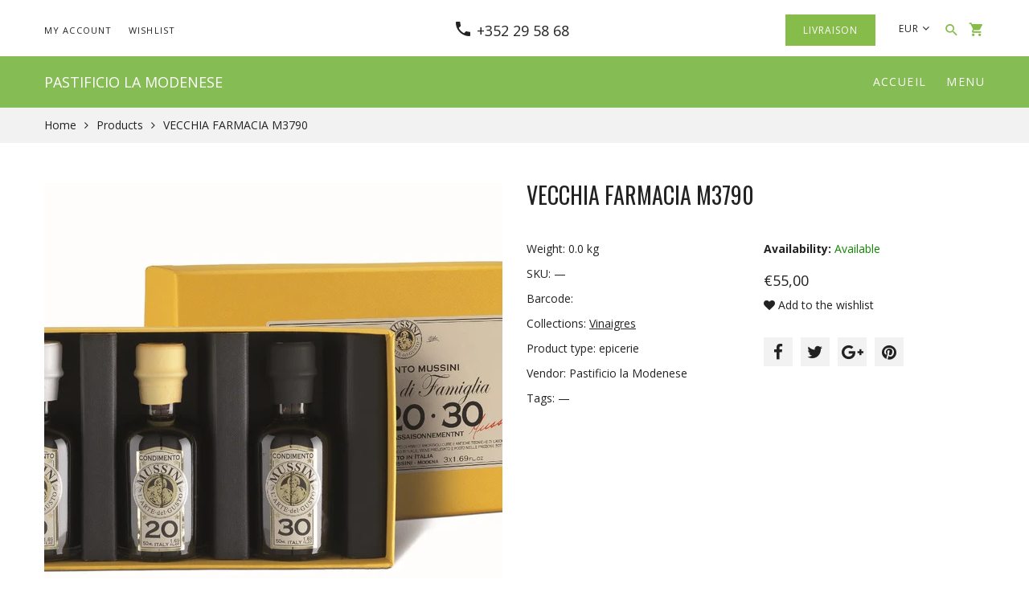

--- FILE ---
content_type: text/javascript
request_url: https://www.pates-pizza.lu/cdn/shop/t/3/compiled_assets/scripts.js?v=785
body_size: 9869
content:
(function(){var __sections__={};(function(){for(var i2=0,s=document.getElementById("sections-script").getAttribute("data-sections").split(",");i2<s.length;i2++)__sections__[s[i2]]=!0})(),function(){if(__sections__["contact-delivery"])try{jQuery(document).ready(function($2){if($2(".delivery_map").data("search")=="search")var placesLibrary="&libraries=places",searchOn=!0;else var placesLibrary="",searchOn=!1;$2.getScript("//maps.googleapis.com/maps/api/js?key="+theme.mapKey+placesLibrary).then(function(){$2(".delivery_map").each(function(i2){var mapId=$2(this).data("section"),mapBlock="map_"+mapId,mapAddress=$2(this).data("map-address"),mapStyle={},mapLayer=$2(this).data("map-layer");if($2(this).data("search")=="search")var mapSearch=!0;else var mapSearch=!1;var mapLoad=function(mapAddress2,mapStyle2){var latlng=new google.maps.LatLng(0,0),mapOptions={center:latlng,zoom:12,mapTypeId:google.maps.MapTypeId.ROADMAP,panControl:!0,zoomControl:!0,mapTypeControl:!1,scaleControl:!1,scrollwheel:!1,streetViewControl:!1,rotateControl:!1},map=new google.maps.Map(document.getElementById(mapBlock),mapOptions),geocoder=new google.maps.Geocoder;geocoder.geocode({address:mapAddress2},function(results,status){if(console.log(status),status==google.maps.GeocoderStatus.OK){map.setCenter(results[0].geometry.location);var mapIcon={path:"M40,0C26.191,0,15,11.194,15,25c0,23.87,25,55,25,55s25-31.13,25-55C65,11.194,53.807,0,40,0z,M40,38.8c-7.457,0-13.5-6.044-13.5-13.5S32.543,11.8,40,11.8c7.455,0,13.5,6.044,13.5,13.5S47.455,38.8,40,38.8z",fillColor:"#000",fillOpacity:.9,scale:.8,strokeWeight:0},marker=new google.maps.Marker({position:results[0].geometry.location,icon:mapIcon,map:map,title:mapAddress2});if(searchOn){var searchBox=new google.maps.places.SearchBox(document.getElementById("delivery_search_input"));google.maps.event.addListener(searchBox,"places_changed",function(){for(var places=searchBox.getPlaces(),bounds=new google.maps.LatLngBounds,i3,place,i3=0;place=places[i3];i3++)bounds.extend(place.geometry.location),marker.setPosition(place.geometry.location);map.fitBounds(bounds),map.setZoom(15),marker.setTitle(places[0].formatted_address)})}var georssLayer=new google.maps.KmlLayer({url:mapLayer,preserveViewport:!0});georssLayer.setMap(map)}else alert("Geocode was not successful for the following reason: "+status)}),map.setOptions({styles:mapStyle2}),google.maps.event.addDomListener(window,"resize",function(){var center=map.getCenter();google.maps.event.trigger(map,"resize"),map.setCenter(center)})};mapLoadTrigger=!0,$2(document).on("shopify:section:load","#shopify-section-"+mapId,function(){var mapInstance=$2(this).find(".delivery_map"),mapAddress2=mapInstance.data("map-address"),mapStyle2=mapInstance.data("map-style");mapLoad(mapAddress2,mapStyle2),mapLoadTrigger=!1}),(mapLoadTrigger=!0)&&mapLoad(mapAddress,mapStyle)})})})}catch(e){console.error(e)}}(),function(){if(__sections__.header)try{(function($2){if($2(document).ready(function(){var currencyCookie=$2.cookie("currency");currencyCookie==null&&Currency.cookie.write(theme.shopCurrency)}),typeof theme.shopCurrency!="undefined"){var shopCurrency=theme.shopCurrency,currencyActive=$2("#currency_active"),currencySelector=$2("#currency_selector"),currencySelectorItem=$2(".currency_selector__item");Currency.money_with_currency_format[shopCurrency]=theme.moneyFormatCurrency,Currency.money_format[shopCurrency]=theme.moneyFormat;var cookieCurrency=Currency.cookie.read();$2("span.money").each(function(){$2(this).attr("data-currency-"+theme.shopCurrency,$2(this).html())}),cookieCurrency==null?Currency.currentCurrency=shopCurrency:$2("#currency_selector li[data-value="+cookieCurrency+"]").length===0?(Currency.currentCurrency=shopCurrency,Currency.cookie.write(shopCurrency)):cookieCurrency===shopCurrency?Currency.currentCurrency=shopCurrency:Currency.convertAll(shopCurrency,cookieCurrency,"span.money","money_format"),currencySelectorItem.on("click",function(e){var newCurrency=$2(this).data("value");Currency.convertAll(Currency.currentCurrency,newCurrency,"span.money","money_format"),currencyActive.text(newCurrency),currencyActive.removeClass("opened"),currencySelector.removeClass("opened")}),currencySelectorItem.each(function(){var currencyValue=$2(this).data("value");currencyValue==cookieCurrency&&currencyActive.text(currencyValue)}),currencyActive.on("click",function(){currencyActive.hasClass("opened")?(currencyActive.removeClass("opened"),currencySelector.removeClass("opened")):(currencyActive.addClass("opened"),currencySelector.addClass("opened"))}),$2(document).on("click",function(){currencyActive.hasClass("opened")&&(currencyActive.removeClass("opened"),currencySelector.removeClass("opened"))}),currencyActive.on("click",function(e){e.stopPropagation()})}var mobFlag=0;megamenuToggle=function(){$2(window).width()>991?($2("#megamenu").removeClass("megamenu_mobile").addClass("megamenu_desktop"),$2("#megamenu_level__1").superfish(),$2("#megamenu .level_1, #megamenu .level_2, #megamenu .level_3").removeAttr("style"),$2("#megamenu_mobile_toggle, .megamenu_trigger").off(".mobileMenu").removeClass("off active"),$2("#megamenu_level__1, #megamenu_mobile_close").removeClass("on"),$2("html, body").css("overflow","auto"),mobFlag=0):($2("#megamenu_level__1, #megamenu_mobile_close").hide(),$2("#megamenu").removeClass("megamenu_desktop").addClass("megamenu_mobile"),$2("#megamenu_level__1").superfish("destroy"),mobFlag==0&&(menuMobile(),mobFlag=1))},menuMobile=function(){$2("#megamenu_mobile_toggle").on("click.mobileMenu",function(){$2("#megamenu_level__1, #megamenu_mobile_close").show().addClass("on"),$2("html, body").css({overflow:"hidden",position:"fixed"})}),$2("#megamenu_mobile_close").on("click",function(){$2("#megamenu_level__1, #megamenu_mobile_close").removeClass("on"),$2("html, body").css({overflow:"auto",position:"static"})}),$2(".megamenu_trigger").on("click.mobileMenu",function(){var targetMenu="#"+$2(this).data("submenu");return $2(targetMenu).slideToggle(300),$2(this).toggleClass("active"),!1})},stickyHeader=function(){var target=$2("#page_header"),pseudo=$2("#pseudo_sticky_block"),stick_class="megamenu_stuck";$2(window).on("load scroll resize",function(){if($2(window).width()>991){var scrolledValue=parseInt($2(window).scrollTop()),offsetValue=parseInt(pseudo.offset().top),headHeight=target.outerHeight();scrolledValue>offsetValue?(target.addClass(stick_class),pseudo.css({height:headHeight})):(target.removeClass(stick_class),pseudo.css({height:0}))}else target.removeClass(stick_class),pseudo.css({height:0})}),$2(window).on("load",function(){setTimeout(function(){$2(window).trigger("scroll")},180)})},stickyHeader(),$2(window).on("load resize",function(){megamenuToggle()}),$2(document).on("shopify:section:load","#shopify-section-header",function(){stickyHeader(),megamenuToggle()});var headerSearchForm=$2(".search_form");$2(".header_search_trigger").on("click",function(e){headerSearchForm.addClass("open").animate({width:"+=250px",opacity:"1"},400)}),$2(document).mouseup(function(e){$2(".header_search").has(e.target).length===0&&headerSearchForm.hasClass("open")&&headerSearchForm.removeClass("open").animate({width:"-=250px",opacity:"0"},400)})})(jQuery)}catch(e){console.error(e)}}(),function(){if(!(!__sections__["index-countdown-banner"]&&!window.DesignMode))try{jQuery(function($2){morkoParallax=function(){$2(".parallax_block").each(function(){var parallaxBlock=$2(this),parallaxLayer=$2(this).find(".parallax_layer");$2(window).on("load scroll",function(){var parallaxHeight=parseInt(parallaxBlock.outerHeight()),parallaxImgHeight=parseInt(parallaxLayer.outerHeight()),parallaxOffset1=parseInt(parallaxBlock.offset().top),parallaxOffset2=parseInt(parallaxOffset1+parallaxHeight),translateMax=parseInt(parallaxImgHeight-parallaxHeight)-2,scrollTemp=$2(window).scrollTop()+window.innerHeight;if(scrollTemp>=parallaxOffset1&&$2(window).scrollTop()<=parallaxOffset2){var translateVal=parseInt((scrollTemp-parallaxOffset1)*.15);translateVal<=translateMax?parallaxLayer.css({transform:"translate3d(0, -"+translateVal+"px, 0)"}):translateVal>translateMax&&parallaxLayer.css({transform:"translate3d(0, -"+translateMax+"px, 0)"})}})})},morkoParallax(),$2(document).on("shopify:section:load shopify:section:unload",".section_image-with-text-overlay",function(){morkoParallax()}),function(e){e.fn.ccountdown=function(a,t,n,r,d){var o,g=this,i2=new Array("Jan","Feb","Mar","Apr","May","Jun","Jul","Aug","Sep","Oct","Nov","Dec"),c=function(){var c2=new Date,u=c2.getYear();1e3>u&&(u+=1900);var h=c2.getMonth(),l=c2.getDate(),f=c2.getHours(),s=c2.getMinutes(),_=c2.getSeconds();_="0"+_,_=_.substr(_.length-2);var v=i2[h]+" "+l+", "+u+" "+f+":"+s+":"+_,M=i2[t-1]+" "+n+", "+a+" "+r;_dd=Date.parse(M)-Date.parse(v),_dday=Math.floor(_dd/864e5*1),_dhour=Math.floor(_dd%864e5/36e5*1),_dmin=Math.floor(_dd%864e5%36e5/6e4*1),_dsec=Math.floor(_dd%5184e6%36e5%6e4/1e3*1);var y=e(g),w=y.find(".second"),D=y.find(".minute"),p=y.find(".hour"),m=y.find(".days");w.val(_dsec).trigger("change"),D.val(_dmin).trigger("change"),p.val(_dhour).trigger("change"),m.val(_dday).trigger("change"),_dd==0&&(window.clearInterval(o),typeof d=="function"&&d.call(this))};c(),o=setInterval(c,1e3)}}(jQuery),$2(".timer_countdown_wrap").each(function(){var date_year=$2(this).data("year"),date_month=$2(this).data("month"),date_day=$2(this).data("day");$2(this).find(".timer_countdown").ccountdown(date_year,date_month,date_day,"00:00"),$2(this).find(".days").after("<span class='countdown_caption'>"+passwordText.daysTr+"</span>"),$2(this).find(".hour").after("<span class='countdown_caption'>"+passwordText.hoursTr+"</span>"),$2(this).find(".minute").after("<span class='countdown_caption'>"+passwordText.minutesTr+"</span>"),$2(this).find(".second").after("<span class='countdown_caption'>"+passwordText.secondsTr+"</span>")})})}catch(e){console.error(e)}}(),function(){if(!(!__sections__["index-image-with-text-overlay"]&&!window.DesignMode))try{jQuery(function($2){morkoParallax=function(){$2(".parallax_block").each(function(){var parallaxBlock=$2(this),parallaxLayer=$2(this).find(".parallax_layer");$2(window).on("load scroll",function(){var parallaxHeight=parseInt(parallaxBlock.outerHeight()),parallaxImgHeight=parseInt(parallaxLayer.outerHeight()),parallaxOffset1=parseInt(parallaxBlock.offset().top),parallaxOffset2=parseInt(parallaxOffset1+parallaxHeight),translateMax=parseInt(parallaxImgHeight-parallaxHeight)-2,scrollTemp=$2(window).scrollTop()+window.innerHeight;if(scrollTemp>=parallaxOffset1&&$2(window).scrollTop()<=parallaxOffset2){var translateVal=parseInt((scrollTemp-parallaxOffset1)*.15);translateVal<=translateMax?parallaxLayer.css({transform:"translate3d(0, -"+translateVal+"px, 0)"}):translateVal>translateMax&&parallaxLayer.css({transform:"translate3d(0, -"+translateMax+"px, 0)"})}})})},morkoParallax(),$2(document).on("shopify:section:load shopify:section:unload",".section_image-with-text-overlay",function(){morkoParallax()})})}catch(e){console.error(e)}}(),function(){if(!(!__sections__["index-map"]&&!window.DesignMode))try{jQuery(document).ready(function($2){$2.getScript("//maps.googleapis.com/maps/api/js?key="+theme.mapKey).then(function(){$2(".section_map").each(function(i2){var mapId=$2(this).data("section"),mapBlock="map_"+mapId,mapAddress=$2(this).data("map-address"),mapMarker=$2(this).data("map-marker"),mapStyle=$2(this).data("map-style"),mapLoad=function(mapAddress2,mapMarker2,mapStyle2){var latlng=new google.maps.LatLng(0,0),mapOptions={center:latlng,zoom:15,mapTypeId:google.maps.MapTypeId.ROADMAP,panControl:!0,zoomControl:!1,mapTypeControl:!1,scaleControl:!1,scrollwheel:!1,streetViewControl:!1,rotateControl:!1},map=new google.maps.Map(document.getElementById(mapBlock),mapOptions),geocoder=new google.maps.Geocoder;geocoder.geocode({address:mapAddress2},function(results,status){if(status==google.maps.GeocoderStatus.OK){map.setCenter(results[0].geometry.location);var mapIcon={path:"M0-48c-9.8 0-17.7 7.8-17.7 17.4 0 15.5 17.7 30.6 17.7 30.6s17.7-15.4 17.7-30.6c0-9.6-7.9-17.4-17.7-17.4z",fillColor:mapMarker2,fillOpacity:.9,scale:1,strokeWeight:0},marker=new google.maps.Marker({position:results[0].geometry.location,icon:mapIcon,map:map,title:mapAddress2})}else alert("Geocode was not successful for the following reason: "+status)}),map.setOptions({styles:mapStyle2}),google.maps.event.addDomListener(window,"resize",function(){var center=map.getCenter();google.maps.event.trigger(map,"resize"),map.setCenter(center)})};mapLoadTrigger=!0,$2(document).on("shopify:section:load","#shopify-section-"+mapId,function(){var mapInstance=$2(this).find(".section_map"),mapAddress2=mapInstance.data("map-address"),mapMarker2=mapInstance.data("map-marker"),mapStyle2=mapInstance.data("map-style");mapLoad(mapAddress2,mapMarker2,mapStyle2),mapLoadTrigger=!1}),(mapLoadTrigger=!0)&&mapLoad(mapAddress,mapMarker,mapStyle)})})})}catch(e){console.error(e)}}(),function(){if(!(!__sections__["index-newsletter"]&&!window.DesignMode))try{jQuery(document).ready(function($2){$2(".contact-form").each(function(){$2(this).on("submit",function(e){var formCookie=$2(this).attr("class");$2.cookie("formSended",formCookie)})}),document.location.href.indexOf("?customer_posted=true")>0&&$2.cookie("formSended")=="contact-form"&&($2("#newsletter_form .form_wrapper").hide(),$2("#newsletter_form .form_text").hide(),$2("#newsletter_form .alert-success").show()),$2(".contact-form").formValidation()})}catch(e){console.error(e)}}(),function(){if(!(!__sections__["index-products-carousel"]&&!window.DesignMode))try{jQuery(document).ready(function($2){$2(".products_carousel").each(function(i2){var sliderId="#"+$2(this).attr("id"),sliderVar=$2(this).attr("id"),sliderPrev="#carousel_swiper__prev_"+sliderVar.replace("products_carousel_",""),sliderNext="#carousel_swiper__next_"+sliderVar.replace("products_carousel_",""),productsQ=$2(this).data("products");if(productsQ>4){var carouselVar=new Swiper(sliderId,{effect:"slide",slidesPerView:4,loop:!0,speed:500,spaceBetween:30,autoplayDisableOnInteraction:!1,breakpoints:{992:{slidesPerView:3},768:{slidesPerView:2},479:{slidesPerView:1}},prevButton:sliderPrev,nextButton:sliderNext});$2(window).on("load",function(){carouselVar.onResize()})}})})}catch(e){console.error(e)}}(),function(){if(!(!__sections__["index-single-product"]&&!window.DesignMode))try{jQuery(document).ready(function($2){$2(".section_product").each(function(){var sectionID=$2(this).data("section"),productLoad=function(){var primaryImg=$2("#primary_img_"+sectionID),galleryImages=$2("#gallery_big-"+sectionID),galleryImagesPrev=$2("#prev_"+sectionID),galleryImagesNext=$2("#next_"+sectionID),galleryThumbs=$2("#gallery_thumbs-"+sectionID);if(galleryThumbs.hasClass("gallery_thumbs__small"))var thumbsCount=3;else if(galleryThumbs.hasClass("gallery_thumbs__medium"))var thumbsCount=5;else var thumbsCount=7;var galleryImageSlider=new Swiper(galleryImages,{prevButton:galleryImagesPrev,nextButton:galleryImagesNext}),galleryThumbSlider=new Swiper(galleryThumbs,{slidesPerView:thumbsCount,breakpoints:{991:{slidesPerView:3}},spaceBetween:20,centeredSlides:!0,touchRatio:.2,slideToClickedSlide:!0});$2(window).on("load",function(){galleryImageSlider.onResize(),galleryThumbSlider.onResize()}),galleryImageSlider.params.control=galleryThumbSlider,galleryThumbSlider.params.control=galleryImageSlider;var productSelect="product_select_"+sectionID,productArray=JSON.parse($2("#product_json_"+sectionID).html()),variantWeights=JSON.parse($2("#variant_weights_"+sectionID).html()),productWeight=$2("#single_product__weight-"+sectionID),productSKU=$2("#single_product__sku-"+sectionID),productBarcode=$2("#single_product__barcode-"+sectionID),productAvailability=$2("#single_product__availability-"+sectionID),productPrice=$2("#single_product__price-"+sectionID),productQuantity=$2("#single_product__quantity-"+sectionID),productAdd=$2("#single_product__addtocart-"+sectionID);selectCallback=function(variant,selector){if(variant&&variant.available){if(variant.requires_shipping==!0)for(var i2 in variantWeights){var i2=parseInt(i2);i2==variant.id&&productWeight.html(variantWeights[i2])}else productWeight.html("\u2014");variant.sku&&variant.sku.length?productSKU.html(variant.sku):productSKU.html("\u2014"),variant.barcode!=null?productBarcode.html(variant.barcode):productBarcode.html("\u2014"),variant.inventory_management!=null?variant.inventory_quantity==0&&variant.inventory_policy=="continue"?productAvailability.removeClass("notify_danger").addClass("notify_success").html(producText.available):productAvailability.removeClass("notify_danger").addClass("notify_success").html(variant.inventory_quantity+" "+producText.items):productAvailability.removeClass("notify_danger").addClass("notify_success").html(producText.available),variant.price<variant.compare_at_price?productPrice.html('<span class="money">'+Shopify.formatMoney(variant.price,theme.moneyFormat)+'</span><span class="money money_sale">'+Shopify.formatMoney(variant.compare_at_price,theme.moneyFormat)+'</span><span class="money_sale_percent">\u2013 '+parseInt(100-variant.price*100/variant.compare_at_price)+"%</span>"):productPrice.html('<span class="money">'+Shopify.formatMoney(variant.price,theme.moneyFormat)+"</span>"),productQuantity.removeAttr("disabled","disabled"),productAdd.removeAttr("disabled","disabled");var newImage=variant.featured_image,element=primaryImg[0];Shopify.Image.switchImage(newImage,element,function(newImageSizedSrc,newImage2,element2){galleryImageSlider.slides.each(function(i3){var thumb=$2(this).find("img").attr("src").replace("_crop_top","").replace("_crop_center","").replace("_crop_bottom","").replace(/\?v=.*/,""),newImg=newImageSizedSrc.replace(/\?v=.*/,"");thumb==newImg&&galleryImageSlider.slideTo(i3)})})}else productAvailability.removeClass("notify_success").addClass("notify_danger").html(producText.unavailable),productQuantity.attr("disabled","disabled"),productAdd.attr("disabled","disabled");if(typeof theme.shopCurrency!="undefined"){var newCurrency=Currency.cookie.read(),moneySelector=productPrice.find("span.money");Currency.convertAll(theme.shopCurrency,newCurrency,moneySelector,"money_format")}},new Shopify.OptionSelectors(productSelect,{product:productArray,onVariantSelected:selectCallback,enableHistoryState:!1})};productLoadTrigger=!0,$2(document).on("shopify:section:load","#shopify-section-"+sectionID,function(){productLoad(),productLoadTrigger=!1}),(productLoadTrigger=!0)&&productLoad()})})}catch(e){console.error(e)}}(),function(){if(!(!__sections__["index-slideshow"]&&!window.DesignMode))try{jQuery(document).ready(function($2){$2(".section_slideshow").each(function(i2){var sliderId="#"+$2(this).attr("id"),sliderVar=$2(this).attr("id"),sliderPagination="#pagination_"+sliderVar.replace("slideshow_",""),sliderAutoplay=$2(this).data("autoplay");sliderAutoplay==!0&&(sliderAutoplay=$2(this).data("speed"));var slideshow_effect=$2(this).data("animation"),cap_1=$2(this).find(".slide_caption h2"),cap_2=$2(this).find(".slide_caption .caption_text"),cap_3=$2(this).find(".slide_caption .btn"),sliderTextAnimation=function(){if(slideshow_effect=="slide_left")cap_1.css({left:"-500px",opacity:"0"}),cap_2.css({left:"-500px",opacity:"0"}),cap_3.css({left:"-500px",opacity:"0"}),cap_1.stop().animate({left:"0",opacity:"1"},1e3),cap_2.stop().animate({left:"0",opacity:"1"},1500),cap_3.stop().animate({left:"0",opacity:"1"},2e3);else if(slideshow_effect=="slide_right")cap_1.css({right:"-500px",opacity:"0"}),cap_2.css({right:"-500px",opacity:"0"}),cap_3.css({right:"-500px",opacity:"0"}),cap_1.stop().animate({right:"0",opacity:"1"},1e3),cap_2.stop().animate({right:"0",opacity:"1"},1500),cap_3.stop().animate({right:"0",opacity:"1"},2e3);else if(slideshow_effect=="slide_top")cap_1.css({top:"-300px",opacity:"0"}),cap_2.css({top:"-300px",opacity:"0"}),cap_3.css({top:"-300px",opacity:"0"}),cap_1.stop().animate({top:"0",opacity:"1"},2e3),cap_2.stop().animate({top:"0",opacity:"1"},1500),cap_3.stop().animate({top:"0",opacity:"1"},1e3);else if(slideshow_effect=="slide_bottom")cap_1.css({bottom:"-300px",opacity:"0"}),cap_2.css({bottom:"-300px",opacity:"0"}),cap_3.css({bottom:"-300px",opacity:"0"}),cap_1.stop().animate({bottom:"0",opacity:"1"},1e3),cap_2.stop().animate({bottom:"0",opacity:"1"},1500),cap_3.stop().animate({bottom:"0",opacity:"1"},2e3);else if(slideshow_effect=="show_up")cap_1.css({opacity:"0"}),cap_2.css({opacity:"0"}),cap_3.css({opacity:"0"}),cap_1.stop().animate({opacity:"1"},1500),cap_2.stop().animate({opacity:"1"},2e3),cap_3.stop().animate({opacity:"1"},2500);else return!1},sliderVar=new Swiper(sliderId,{effect:"fade",autoplay:sliderAutoplay,loop:!0,speed:500,autoplayDisableOnInteraction:!1,pagination:sliderPagination,paginationClickable:!0,onSlideChangeStart:sliderTextAnimation});$2(window).on("load",function(){sliderVar.onResize()})})})}catch(e){console.error(e)}}(),function(){if(!(!__sections__["index-testimonials"]&&!window.DesignMode))try{jQuery(document).ready(function($2){$2(".section_testimonials").each(function(){var sectionId=$2(this).attr("id").replace("shopify-section-",""),testimonialSliderTag="#testimonials_"+sectionId,testimonialSliderPagination="#pagination_"+sectionId,testimonialsLoad=function(){if($2(testimonialSliderTag).length)var testimonialSlider=new Swiper(testimonialSliderTag,{slidesPerView:3,breakpoints:{768:{slidesPerView:2},480:{slidesPerView:1}},spaceBetween:30,pagination:testimonialSliderPagination,paginationClickable:!0})};testimonialsLoadTrigger=!0,$2(document).on("shopify:section:load","#shopify-section-"+sectionId,function(){testimonialsLoad(),testimonialsLoadTrigger=!1}),(testimonialsLoadTrigger=!0)&&testimonialsLoad()})})}catch(e){console.error(e)}}(),function(){if(__sections__.sidebar)try{(function($2){$2(window).on("load",function(){$2(".sidebar_widget__linklist .menu_trigger").each(function(i2){var targetMenu="#"+$2(this).data("submenu");$2(this).on("click",function(e){$2(this).hasClass("active")?($2(targetMenu).hide(300),$2(this).removeClass("active")):($2(targetMenu).show(300),$2(this).addClass("active"))})})})})(jQuery)}catch(e){console.error(e)}}(),function(){if(__sections__["template-addresses"])try{jQuery(document).ready(function($2){$2("#address_add, #address_add__close").hide(),$2("#address_add__link").on("click",function(e){e.preventDefault(),$2(this).fadeOut(300),$2("#address_add__close").delay(300).fadeIn(),$2("#address_add").slideDown()}),$2("#address_add__close, #address_add__cancel").on("click",function(e){e.preventDefault(),$2("#address_add__close").fadeOut(300),$2("#address_add__link").delay(300).fadeIn(),$2("#address_add").slideUp()}),$2(".account_address__edit").hide(),$2(".account_address__item .link_close").hide(),$2(".link_edit").on("click",function(e){e.preventDefault();var t=$2(this).attr("href");$2(t).find(".account_address__edit").slideDown(),$2(this).fadeOut(300),$2(t).find(".link_close").delay(300).fadeIn(),$2(t).find(".link_close").on("click",function(event){event.preventDefault(),$2(t).find(".account_address__edit").slideUp(),$2(this).fadeOut(300),$2(t).find(".link_edit").delay(300).fadeIn()}),$2(t).find(".link_cancel").on("click",function(event){event.preventDefault(),$2(t).find(".link_close").trigger("click")})}),$2(".link_delete").on("click",function(){Shopify.CustomerAddress.destroy($2(this).attr("title"))})}),new Shopify.CountryProvinceSelector("address_country_new","address_province_new",{hideElement:"address_province_container_new"});var customerAddresses=JSON.parse(theme.customerAddresses);for(i=0;i<customerAddresses.length;i++){var addressCountry="address_country_"+customerAddresses[i].id,addressProvince="address_province_"+customerAddresses[i].id,addressProvinceHide="address_province_container_"+customerAddresses[i].id;new Shopify.CountryProvinceSelector(addressCountry,addressProvince,{hideElement:addressProvinceHide})}}catch(e){console.error(e)}}(),function(){if(__sections__["template-builder"])try{jQuery(document).ready(function($2){var baseProd=+$2("#builder_collection").data("base"),baseProdCost=+$2("#builder_collection").data("cost"),menuList="",menuReq,shopCartItems=[];$2(window).on("load",function(e){$2(".product_quantity_input").val(0),$2.ajax({url:"/cart.js",success:function(data){return shopCartItems=data.items},dataType:"json"})});function productSumm(){var totalSumm=baseProdCost,currentFormat=Currency.money_format[Currency.currentCurrency];$2(".product_quantity_input").each(function(e){return totalSumm+=$2(this).val()*$2(this).data("price"),+totalSumm}),$2("#collection_total_price").remove(),$2(".collection_price").append('<span class="money" id="collection_total_price"></span>'),$2("#collection_total_price").html(totalSumm),Currency.convertAll(theme.shopCurrency,Currency.currentCurrency,"#collection_total_price","money_format")}productSumm();function changeLayerImage(target){var layerSelector=target.attr("id").replace("product_quantity_",".img_layer_");target.val()>0?$2(layerSelector).addClass("visible").appendTo(".product_preview"):$2(layerSelector).removeClass("visible")}function ingredientList(){var productMenu="",productName,productQuantity,prodReq=[];return $2(".product_quantity_input").each(function(e){if(productName=$2(this).data("handle"),productQuantity=+$2(this).val(),productId=+$2(this).data("id"),$2(this).val()>0){productMenu+=productName+":"+productQuantity+";";var data={};data.quantity=productQuantity,data.id=productId,data.properties={_builder:"ingredient"},prodReq.push(data)}return prodReq}),menuList=productMenu,menuReq=prodReq}ingredientList();function findProductCartQuantity(prodId){if(shopCartItems.length>0)for(var i2=0;i2<shopCartItems.length;i2++)return shopCartItems[i2].variant_id==prodId?shopCartItems[i2].quantity:0;else return 0}$2(".quantity_minus").on("click",function(e){var quantityInput=$2(this).siblings(".product_quantity_input");if(quantityInput.val()!=0){var quantityValue=+quantityInput.val()-1;quantityInput.val(quantityValue)}productSumm(),changeLayerImage(quantityInput),ingredientList()}),$2(".quantity_plus").on("click",function(e){var quantityInput=$2(this).siblings(".product_quantity_input"),productId2=quantityInput.data("id"),maxQuantity=+quantityInput.data("quantity"),productInCart=findProductCartQuantity(productId2);if(console.log(productInCart),maxQuantity=="no_track"){var quantityValue=+quantityInput.val()+1;quantityInput.val(quantityValue),productSumm(),changeLayerImage(quantityInput),ingredientList()}else if(quantityInput.val()>=maxQuantity-productInCart)$2.fancybox('<div class="unavailable_alert"><h3>'+collectionText.unavailableAlert+"</h3></div>",{openSpeed:500,closeSpeed:500});else{var quantityValue=+quantityInput.val()+1;quantityInput.val(quantityValue),productSumm(),changeLayerImage(quantityInput),ingredientList()}}),$2(".product_quantity_input[type=checkbox]").on("click",function(e){$2(this).data("quantity")=="no_track"?$2(this).prop("checked")==!0?($2(this).val(1),productSumm(),changeLayerImage($2(this)),ingredientList()):($2(this).val(0),productSumm(),changeLayerImage($2(this)),ingredientList()):alert("You can not use the tracking of the quantity of goods in stock in this type of product!")});var successCounter;function addCartAjax(arr){successCounter=0;for(var i2=0;i2<arr.length;i2++){var dataReq=arr[i2];$2.ajax({url:"/cart/add.js",type:"POST",dataType:"json",async:!1,data:dataReq,success:function(data,textStatus){return successCounter++,reloadToCart(),successCounter},error:function(){console.log("error"),alert("Oops, something went wrong!")}})}return successCounter}function reloadToCart(){menuReq.length==successCounter&&($2("#page_preloader__bg, #page_preloader__img").addClass("off"),window.location="/cart")}$2("#builder_submit").on("click",function(e){$2("#page_preloader__bg, #page_preloader__img").removeClass("off"),$2.ajax({url:"/cart/add.js",type:"POST",dataType:"json",async:!1,data:{quantity:1,id:baseProd,properties:{ingridients:menuList}},success:function(data,textStatus){addCartAjax(menuReq)},error:function(){alert("Oops, something went wrong!")}})})})}catch(e){console.error(e)}}(),function(){if(__sections__["template-collection"])try{jQuery(document).ready(function($2){typeof $2.cookie("productSortView")=="undefined"?$2.cookie("productSortView","grid",{path:"/"}):$2.cookie("productSortView")=="list"&&($2("#view_grid").removeClass("active"),$2("#view_list").addClass("active"),$2("#product_listing__sorted").addClass("product_listing__list")),$2("#view_grid, #view_list").on("click",function(){var thisView=$2(this).data("view");$2("#view_grid, #view_list").removeClass("active"),$2("#product_listing__sorted").removeClass("product_listing__list product_listing__grid"),$2(this).addClass("active"),$2.cookie("productSortView",thisView,{path:"/"}),$2("#product_listing__sorted").addClass("product_listing__"+thisView)}),$2("#products_number_select option[value="+theme.productNumber+"]").prop("selected","true"),$2("#products_number_select").on("change",function(){if(document.location.pathname.indexOf("types")>0||document.location.pathname.indexOf("vendors")>0&&document.location.search.indexOf("page")<0)var productSortQuery=document.location.origin+document.location.pathname+document.location.search+"&page=1&sort_by="+$2("#sort_by_select").val()+"&view="+$2(this).val();else if(document.location.pathname.indexOf("types")>0||document.location.pathname.indexOf("vendors")>0&&document.location.search.indexOf("page")>0)var productSortQuery=document.location.origin+document.location.pathname+document.location.search.slice(0,document.location.search.indexOf("&")+1)+"?page=1&sort_by="+$2("#sort_by_select").val()+"&view="+$2(this).val();else var productSortQuery=document.location.origin+document.location.pathname+"?page=1&sort_by="+$2("#sort_by_select").val()+"&view="+$2(this).val();document.location.href=productSortQuery}),$2("#sort_by_select option").each(function(){document.location.href.indexOf($2(this).prop("value"))!=-1&&$2(this).prop("selected","selected")}),$2("#sort_by_select").on("change",function(){if(document.location.pathname.indexOf("types")>0||document.location.pathname.indexOf("vendors")>0&&document.location.search.indexOf("page")<0)var productSortQuery=document.location.origin+document.location.pathname+document.location.search+"?page=1&sort_by="+$2(this).val()+"&view="+theme.productNumber;else if(document.location.pathname.indexOf("types")>0||document.location.pathname.indexOf("vendors")>0&&document.location.search.indexOf("page")>0)var productSortQuery=document.location.origin+document.location.pathname+document.location.search.slice(0,document.location.search.indexOf("&")+1)+"?page=1&sort_by="+$2(this).val()+"&view="+theme.productNumber;else var productSortQuery=document.location.origin+document.location.pathname+"?page=1&sort_by="+$2(this).val()+"&view="+theme.productNumber;document.location.href=productSortQuery})})}catch(e){console.error(e)}}(),function(){if(__sections__["template-login"])try{jQuery(document).ready(function($2){$2("#create_customer").find(".alert").length?($2("#account_section__register").show().removeClass("account_section__hidden"),$2("#account_section__wrapper").hide()):$2("#account_section__reset").find(".alert").length&&$2("#account_section__reset").show().removeClass("account_section__hidden"),$2("#account_register__link").on("click",function(e){e.preventDefault(),$2("#account_section__wrapper").slideUp(),$2("#account_section__register").slideDown(),$2("#account_section__reset").is(":visible")&&$2("#account_section__reset").slideUp()}),$2(".account_register__close").on("click",function(e){e.preventDefault(),$2("#account_section__register").slideUp(),$2("#account_section__wrapper").slideDown()}),$2("#account_reset__link").on("click",function(e){e.preventDefault(),$2("#account_section__reset").is(":hidden")&&$2("#account_section__reset").slideDown()}),$2(".account_reset__cancel").on("click",function(e){e.preventDefault(),$2("#account_section__reset").slideUp()}),document.location.href.indexOf("#recover")!==-1&&$2("#account_section__reset").removeClass("account_section__hidden"),$2("#create_customer").formValidation(),$2("#create_customer").on("submit",function(){$2("#password_confirmed").val($2("#password_1").val())}),$2("#customer_login").formValidation(),$2("#account_section__activation form").formValidation(),$2("#account_section__reset-account form").formValidation()})}catch(e){console.error(e)}}(),function(){if(__sections__["template-password"])try{(function(e){e.fn.ccountdown=function(a,t,n,r,d){var o,g=this,i2=new Array("Jan","Feb","Mar","Apr","May","Jun","Jul","Aug","Sep","Oct","Nov","Dec"),c=function(){var c2=new Date,u=c2.getYear();1e3>u&&(u+=1900);var h=c2.getMonth(),l=c2.getDate(),f=c2.getHours(),s=c2.getMinutes(),_=c2.getSeconds();_="0"+_,_=_.substr(_.length-2);var v=i2[h]+" "+l+", "+u+" "+f+":"+s+":"+_,M=i2[t-1]+" "+n+", "+a+" "+r;_dd=Date.parse(M)-Date.parse(v),_dday=Math.floor(_dd/864e5*1),_dhour=Math.floor(_dd%864e5/36e5*1),_dmin=Math.floor(_dd%864e5%36e5/6e4*1),_dsec=Math.floor(_dd%5184e6%36e5%6e4/1e3*1);var y=e(g),w=y.find(".second"),D=y.find(".minute"),p=y.find(".hour"),m=y.find(".days");w.val(_dsec).trigger("change"),D.val(_dmin).trigger("change"),p.val(_dhour).trigger("change"),m.val(_dday).trigger("change"),_dd==0&&(window.clearInterval(o),typeof d=="function"&&d.call(this))};c(),o=setInterval(c,1e3)}})(jQuery),function(t){typeof exports=="object"?module.exports=t(require("jquery")):typeof define=="function"&&define.amd?define(["jquery"],t):t(jQuery)}(function(t){"use strict";var i2={},s=Math.max,h=Math.min;i2.c={},i2.c.d=t(document),i2.c.t=function(t2){return t2.originalEvent.touches.length-1},i2.o=function(){var s2=this;this.o=null,this.$=null,this.i=null,this.g=null,this.v=null,this.cv=null,this.x=0,this.y=0,this.w=0,this.h=0,this.$c=null,this.c=null,this.t=0,this.isInit=!1,this.fgColor=null,this.pColor=null,this.dH=null,this.cH=null,this.eH=null,this.rH=null,this.scale=1,this.relative=!1,this.relativeWidth=!1,this.relativeHeight=!1,this.$div=null,this.run=function(){var i3=function(t2,i4){var h2;for(h2 in i4)s2.o[h2]=i4[h2];s2._carve().init(),s2._configure()._draw()};if(!this.$.data("kontroled")){if(this.$.data("kontroled",!0),this.extend(),this.o=t.extend({min:this.$.data("min")!==void 0?this.$.data("min"):0,max:this.$.data("max")!==void 0?this.$.data("max"):100,stopper:!0,readOnly:this.$.data("readonly")||this.$.attr("readonly")==="readonly",cursor:this.$.data("cursor")===!0&&30||this.$.data("cursor")||0,thickness:this.$.data("thickness")&&Math.max(Math.min(this.$.data("thickness"),1),.01)||.35,lineCap:this.$.data("linecap")||"butt",width:this.$.data("width")||200,height:this.$.data("height")||200,displayInput:this.$.data("displayinput")==null||this.$.data("displayinput"),displayPrevious:this.$.data("displayprevious"),fgColor:this.$.data("fgcolor")||"#87CEEB",inputColor:this.$.data("inputcolor"),font:this.$.data("font")||"Arial",fontWeight:this.$.data("font-weight")||"bold",inline:!1,step:this.$.data("step")||1,rotation:this.$.data("rotation"),draw:null,change:null,cancel:null,release:null,format:function(t2){return t2},parse:function(t2){return parseFloat(t2)}},this.o),this.o.flip=this.o.rotation==="anticlockwise"||this.o.rotation==="acw",this.o.inputColor||(this.o.inputColor=this.o.fgColor),this.$.is("fieldset")?(this.v={},this.i=this.$.find("input"),this.i.each(function(i4){var h2=t(this);s2.i[i4]=h2,s2.v[i4]=s2.o.parse(h2.val()),h2.bind("change blur",function(){var t2={};t2[i4]=h2.val(),s2.val(s2._validate(t2))})}),this.$.find("legend").remove()):(this.i=this.$,this.v=this.o.parse(this.$.val()),this.v===""&&(this.v=this.o.min),this.$.bind("change blur",function(){s2.val(s2._validate(s2.o.parse(s2.$.val())))})),!this.o.displayInput&&this.$.hide(),this.$c=t(document.createElement("canvas")).attr({width:this.o.width,height:this.o.height}),this.$div=t('<div style="'+(this.o.inline?"display:inline;":"")+"width:"+this.o.width+"px;height:"+this.o.height+'px;"></div>'),this.$.wrap(this.$div).before(this.$c),this.$div=this.$.parent(),typeof G_vmlCanvasManager!="undefined"&&G_vmlCanvasManager.initElement(this.$c[0]),this.c=this.$c[0].getContext?this.$c[0].getContext("2d"):null,!this.c)throw{name:"CanvasNotSupportedException",message:"Canvas not supported. Please use excanvas on IE8.0.",toString:function(){return this.name+": "+this.message}};return this.scale=(window.devicePixelRatio||1)/(this.c.webkitBackingStorePixelRatio||this.c.mozBackingStorePixelRatio||this.c.msBackingStorePixelRatio||this.c.oBackingStorePixelRatio||this.c.backingStorePixelRatio||1),this.relativeWidth=this.o.width%1!==0&&this.o.width.indexOf("%"),this.relativeHeight=this.o.height%1!==0&&this.o.height.indexOf("%"),this.relative=this.relativeWidth||this.relativeHeight,this._carve(),this.v instanceof Object?(this.cv={},this.copy(this.v,this.cv)):this.cv=this.v,this.$.bind("configure",i3).parent().bind("configure",i3),this._listen()._configure()._xy().init(),this.isInit=!0,this.$.val(this.o.format(this.v)),this._draw(),this}},this._carve=function(){if(this.relative){var t2=this.relativeWidth?this.$div.parent().width()*parseInt(this.o.width)/100:this.$div.parent().width(),i3=this.relativeHeight?this.$div.parent().height()*parseInt(this.o.height)/100:this.$div.parent().height();this.w=this.h=Math.min(t2,i3)}else this.w=this.o.width,this.h=this.o.height;return this.$div.css({width:this.w+"px",height:this.h+"px"}),this.$c.attr({width:this.w,height:this.h}),this.scale!==1&&(this.$c[0].width=this.$c[0].width*this.scale,this.$c[0].height=this.$c[0].height*this.scale,this.$c.width(this.w),this.$c.height(this.h)),this},this._draw=function(){var t2=!0;s2.g=s2.c,s2.clear(),s2.dH&&(t2=s2.dH()),t2!==!1&&s2.draw()},this._touch=function(t2){var h2=function(t3){var i3=s2.xy2val(t3.originalEvent.touches[s2.t].pageX,t3.originalEvent.touches[s2.t].pageY);i3!=s2.cv&&(s2.cH&&s2.cH(i3)===!1||(s2.change(s2._validate(i3)),s2._draw()))};return this.t=i2.c.t(t2),h2(t2),i2.c.d.bind("touchmove.k",h2).bind("touchend.k",function(){i2.c.d.unbind("touchmove.k touchend.k"),s2.val(s2.cv)}),this},this._mouse=function(t2){var h2=function(t3){var i3=s2.xy2val(t3.pageX,t3.pageY);i3!=s2.cv&&(s2.cH&&s2.cH(i3)===!1||(s2.change(s2._validate(i3)),s2._draw()))};return h2(t2),i2.c.d.bind("mousemove.k",h2).bind("keyup.k",function(t3){if(t3.keyCode===27){if(i2.c.d.unbind("mouseup.k mousemove.k keyup.k"),s2.eH&&s2.eH()===!1)return;s2.cancel()}}).bind("mouseup.k",function(){i2.c.d.unbind("mousemove.k mouseup.k keyup.k"),s2.val(s2.cv)}),this},this._xy=function(){var t2=this.$c.offset();return this.x=t2.left,this.y=t2.top,this},this._listen=function(){return this.o.readOnly?this.$.attr("readonly","readonly"):(this.$c.bind("mousedown",function(t2){t2.preventDefault(),s2._xy()._mouse(t2)}).bind("touchstart",function(t2){t2.preventDefault(),s2._xy()._touch(t2)}),this.listen()),this.relative&&t(window).resize(function(){s2._carve().init(),s2._draw()}),this},this._configure=function(){return this.o.draw&&(this.dH=this.o.draw),this.o.change&&(this.cH=this.o.change),this.o.cancel&&(this.eH=this.o.cancel),this.o.release&&(this.rH=this.o.release),this.o.displayPrevious?(this.pColor=this.h2rgba(this.o.fgColor,"0.4"),this.fgColor=this.h2rgba(this.o.fgColor,"0.6")):this.fgColor=this.o.fgColor,this},this._clear=function(){this.$c[0].width=this.$c[0].width},this._validate=function(t2){var i3=~~((0>t2?-.5:.5)+t2/this.o.step)*this.o.step;return Math.round(100*i3)/100},this.listen=function(){},this.extend=function(){},this.init=function(){},this.change=function(){},this.val=function(){},this.xy2val=function(){},this.draw=function(){},this.clear=function(){this._clear()},this.h2rgba=function(t2,i3){var s3;return t2=t2.substring(1,7),s3=[parseInt(t2.substring(0,2),16),parseInt(t2.substring(2,4),16),parseInt(t2.substring(4,6),16)],"rgba("+s3[0]+","+s3[1]+","+s3[2]+","+i3+")"},this.copy=function(t2,i3){for(var s3 in t2)i3[s3]=t2[s3]}},i2.Dial=function(){i2.o.call(this),this.startAngle=null,this.xy=null,this.radius=null,this.lineWidth=null,this.cursorExt=null,this.w2=null,this.PI2=2*Math.PI,this.extend=function(){this.o=t.extend({bgColor:this.$.data("bgcolor")||"#EEEEEE",angleOffset:this.$.data("angleoffset")||0,angleArc:this.$.data("anglearc")||360,inline:!0},this.o)},this.val=function(t2,i3){return t2==null?this.v:(t2=this.o.parse(t2),void(i3!==!1&&t2!=this.v&&this.rH&&this.rH(t2)===!1||(this.cv=this.o.stopper?s(h(t2,this.o.max),this.o.min):t2,this.v=this.cv,this.$.val(this.o.format(this.v)),this._draw())))},this.xy2val=function(t2,i3){var e,n;return e=Math.atan2(t2-(this.x+this.w2),-(i3-this.y-this.w2))-this.angleOffset,this.o.flip&&(e=this.angleArc-e-this.PI2),this.angleArc!=this.PI2&&0>e&&e>-.5?e=0:0>e&&(e+=this.PI2),n=e*(this.o.max-this.o.min)/this.angleArc+this.o.min,this.o.stopper&&(n=s(h(n,this.o.max),this.o.min)),n},this.listen=function(){var i3,e,n,a,o=this,r=function(t2){t2.preventDefault();var n2=t2.originalEvent,a2=n2.detail||n2.wheelDeltaX,r2=n2.detail||n2.wheelDeltaY,l2=o._validate(o.o.parse(o.$.val()))+(a2>0||r2>0?o.o.step:0>a2||0>r2?-o.o.step:0);l2=s(h(l2,o.o.max),o.o.min),o.val(l2,!1),o.rH&&(clearTimeout(i3),i3=setTimeout(function(){o.rH(l2),i3=null},100),e||(e=setTimeout(function(){i3&&o.rH(l2),e=null},200)))},l=1,c={37:-o.o.step,38:o.o.step,39:o.o.step,40:-o.o.step};this.$.bind("keydown",function(i4){var e2=i4.keyCode;if(e2>=96&&105>=e2&&(e2=i4.keyCode=e2-48),n=parseInt(String.fromCharCode(e2)),isNaN(n)&&(e2!==13&&e2!==8&&e2!==9&&e2!==189&&(e2!==190||o.$.val().match(/\./))&&i4.preventDefault(),t.inArray(e2,[37,38,39,40])>-1)){i4.preventDefault();var r2=o.o.parse(o.$.val())+c[e2]*l;o.o.stopper&&(r2=s(h(r2,o.o.max),o.o.min)),o.change(o._validate(r2)),o._draw(),a=window.setTimeout(function(){l*=2},30)}}).bind("keyup",function(){isNaN(n)?a&&(window.clearTimeout(a),a=null,l=1,o.val(o.$.val())):o.$.val()>o.o.max&&o.$.val(o.o.max)||o.$.val()<o.o.min&&o.$.val(o.o.min)}),this.$c.bind("mousewheel DOMMouseScroll",r),this.$.bind("mousewheel DOMMouseScroll",r)},this.init=function(){(this.v<this.o.min||this.v>this.o.max)&&(this.v=this.o.min),this.$.val(this.v),this.w2=this.w/2,this.cursorExt=this.o.cursor/100,this.xy=this.w2*this.scale,this.lineWidth=this.xy*this.o.thickness,this.lineCap=this.o.lineCap,this.radius=this.xy-this.lineWidth/2,this.o.angleOffset&&(this.o.angleOffset=isNaN(this.o.angleOffset)?0:this.o.angleOffset),this.o.angleArc&&(this.o.angleArc=isNaN(this.o.angleArc)?this.PI2:this.o.angleArc),this.angleOffset=this.o.angleOffset*Math.PI/180,this.angleArc=this.o.angleArc*Math.PI/180,this.startAngle=1.5*Math.PI+this.angleOffset,this.endAngle=1.5*Math.PI+this.angleOffset+this.angleArc;var t2=s(String(Math.abs(this.o.max)).length,String(Math.abs(this.o.min)).length,2)+2;this.o.displayInput&&this.i.css({width:(this.w/2+4>>0)+"px",height:(this.w/3>>0)+"px",position:"absolute","vertical-align":"middle","margin-top":(this.w/3>>0)+"px","margin-left":"-"+(3*this.w/4+2>>0)+"px",border:0,background:"none",font:this.o.fontWeight+" "+(this.w/t2>>0)+"px "+this.o.font,"text-align":"center",color:this.o.inputColor||this.o.fgColor,padding:"0px","-webkit-appearance":"none"})||this.i.css({width:"0px",visibility:"hidden"})},this.change=function(t2){this.cv=t2,this.$.val(this.o.format(t2))},this.angle=function(t2){return(t2-this.o.min)*this.angleArc/(this.o.max-this.o.min)},this.arc=function(t2){var i3,s2;return t2=this.angle(t2),this.o.flip?(i3=this.endAngle+1e-5,s2=i3-t2-1e-5):(i3=this.startAngle-1e-5,s2=i3+t2+1e-5),this.o.cursor&&(i3=s2-this.cursorExt)&&(s2+=this.cursorExt),{s:i3,e:s2,d:this.o.flip&&!this.o.cursor}},this.draw=function(){var t2,i3=this.g,s2=this.arc(this.cv),h2=1;i3.lineWidth=this.lineWidth,i3.lineCap=this.lineCap,this.o.bgColor!=="none"&&(i3.beginPath(),i3.strokeStyle=this.o.bgColor,i3.arc(this.xy,this.xy,this.radius,this.endAngle-1e-5,this.startAngle+1e-5,!0),i3.stroke()),this.o.displayPrevious&&(t2=this.arc(this.v),i3.beginPath(),i3.strokeStyle=this.pColor,i3.arc(this.xy,this.xy,this.radius,t2.s,t2.e,t2.d),i3.stroke(),h2=this.cv==this.v),i3.beginPath(),i3.strokeStyle=h2?this.o.fgColor:this.fgColor,i3.arc(this.xy,this.xy,this.radius,s2.s,s2.e,s2.d),i3.stroke()},this.cancel=function(){this.val(this.v)}},t.fn.dial=t.fn.knob=function(s2){return this.each(function(){var h2=new i2.Dial;h2.o=s2,h2.$=t(this),h2.run()}).parent()}}),$(function(){$(".knob").knob({draw:function(){if(this.$.data("skin")=="tron"){var t2,i3=this.angle(this.cv),s2=this.startAngle,h2=this.startAngle,n2=h2+i3,o2=!0;return this.g.lineWidth=this.lineWidth,this.o.cursor&&(h2=n2-.3)&&(n2+=.3),this.o.displayPrevious&&(t2=this.startAngle+this.angle(this.value),this.o.cursor&&(s2=t2+.3)&&(t2-=.3),this.g.beginPath(),this.g.strokeStyle=this.previousColor,this.g.arc(this.xy,this.xy,this.radius-this.lineWidth,s2,t2,!1),this.g.stroke()),this.g.beginPath(),this.g.strokeStyle=o2?this.o.fgColor:this.fgColor,this.g.arc(this.xy,this.xy,this.radius-this.lineWidth,h2,n2,!1),this.g.stroke(),this.g.lineWidth=2,this.g.beginPath(),this.g.strokeStyle=this.o.fgColor,this.g.arc(this.xy,this.xy,this.radius-this.lineWidth+1+2*this.lineWidth/3,0,2*Math.PI,!1),this.g.stroke(),!1}}});var t,i2=0,s=0,h=0,n=$("div.idir"),o=$("div.ival"),e=function(){h++,n.show().html("+").fadeOut(),o.html(h)},r=function(){h--,n.show().html("-").fadeOut(),o.html(h)};$("input.infinite").knob({min:0,max:20,stopper:!1,change:function(){t>this.cv?i2?(r(),i2=0):(i2=1,s=0):t<this.cv&&(s?(e(),s=0):(s=1,i2=0)),t=this.cv}})}),jQuery(document).ready(function($2){var date_year=$2("#timer_countdown_wrap").data("year"),date_month=$2("#timer_countdown_wrap").data("month"),date_day=$2("#timer_countdown_wrap").data("day");$2("#timer_countdown").ccountdown(date_year,date_month,date_day,"00:00"),$2(".knob.days").after("<span class='countdown_caption'>"+passwordText.daysTr+"</span>"),$2(".knob.hour").after("<span class='countdown_caption'>"+passwordText.hoursTr+"</span>"),$2(".knob.minute").after("<span class='countdown_caption'>"+passwordText.minutesTr+"</span>"),$2(".knob.second").after("<span class='countdown_caption'>"+passwordText.secondsTr+"</span>")})}catch(e){console.error(e)}}(),function(){if(__sections__["template-product"])try{jQuery(document).ready(function($2){var sectionID=$2(".section_product").attr("id").replace("shopify-section-",""),productLoad=function(){if(productImage){var primaryImg=$2("#primary_img_"+sectionID),galleryImages=$2("#gallery_big-"+sectionID),galleryImagesPrev=$2("#prev_"+sectionID),galleryImagesNext=$2("#next_"+sectionID),galleryThumbs=$2("#gallery_thumbs-"+sectionID);if(galleryThumbs.hasClass("gallery_thumbs__small"))var thumbsCount=3;else if(galleryThumbs.hasClass("gallery_thumbs__medium"))var thumbsCount=5;else var thumbsCount=7;var galleryImageSlider=new Swiper(galleryImages,{prevButton:galleryImagesPrev,nextButton:galleryImagesNext}),galleryThumbSlider=new Swiper(galleryThumbs,{slidesPerView:thumbsCount,breakpoints:{991:{slidesPerView:3}},spaceBetween:20,centeredSlides:!0,touchRatio:.2,slideToClickedSlide:!0});$2(window).on("load",function(){galleryImageSlider.onResize(),galleryThumbSlider.onResize()}),galleryImageSlider.params.control=galleryThumbSlider,galleryThumbSlider.params.control=galleryImageSlider}var productSelect="product_select_"+sectionID,productArray=JSON.parse($2("#product_json_"+sectionID).html()),variantWeights=JSON.parse($2("#variant_weights_"+sectionID).html()),productWeight=$2("#single_product__weight-"+sectionID),productSKU=$2("#single_product__sku-"+sectionID),productBarcode=$2("#single_product__barcode-"+sectionID),productAvailability=$2("#single_product__availability-"+sectionID),productPrice=$2("#single_product__price-"+sectionID),productQuantity=$2("#single_product__quantity-"+sectionID),productAdd=$2("#single_product__addtocart-"+sectionID);selectCallback=function(variant,selector){if(variant&&variant.available){if(variant.requires_shipping==!0)for(var i2 in variantWeights){var i2=parseInt(i2);i2==variant.id&&productWeight.html(variantWeights[i2])}else productWeight.html("\u2014");if(variant.sku&&variant.sku.length?productSKU.html(variant.sku):productSKU.html("\u2014"),variant.barcode!=null?productBarcode.html(variant.barcode):productBarcode.html("\u2014"),variant.inventory_management!=null?variant.inventory_quantity==0&&variant.inventory_policy=="continue"?productAvailability.removeClass("notify_danger").addClass("notify_success").html(producText.available):productAvailability.removeClass("notify_danger").addClass("notify_success").html(variant.inventory_quantity+" "+producText.items):productAvailability.removeClass("notify_danger").addClass("notify_success").html(producText.available),variant.price<variant.compare_at_price?productPrice.html('<span class="money">'+Shopify.formatMoney(variant.price,theme.moneyFormat)+'</span><span class="money money_sale">'+Shopify.formatMoney(variant.compare_at_price,theme.moneyFormat)+'</span><span class="money_sale_percent">\u2013 '+parseInt(100-variant.price*100/variant.compare_at_price)+"%</span>"):productPrice.html('<span class="money">'+Shopify.formatMoney(variant.price,theme.moneyFormat)+"</span>"),productQuantity.removeAttr("disabled","disabled"),productAdd.removeAttr("disabled","disabled"),productImage){var newImage=variant.featured_image,element=primaryImg[0];Shopify.Image.switchImage(newImage,element,function(newImageSizedSrc,newImage2,element2){galleryImageSlider.slides.each(function(i3){var thumb=$2(this).find("img").attr("src").replace("_crop_top","").replace("_crop_center","").replace("_crop_bottom","").replace(/\?v=.*/,""),newImg=newImageSizedSrc.replace(/\?v=.*/,"");thumb==newImg&&galleryImageSlider.slideTo(i3)})})}}else productAvailability.removeClass("notify_success").addClass("notify_danger").html(producText.unavailable),productQuantity.attr("disabled","disabled"),productAdd.attr("disabled","disabled");if(typeof theme.shopCurrency!="undefined"){var newCurrency=Currency.cookie.read(),moneySelector=productPrice.find("span.money");Currency.convertAll(theme.shopCurrency,newCurrency,moneySelector,"money_format")}},new Shopify.OptionSelectors(productSelect,{product:productArray,onVariantSelected:selectCallback,enableHistoryState:!0})};productLoadTrigger=!0,$2(document).on("shopify:section:load","#shopify-section-"+sectionID,function(){productLoad(),productLoadTrigger=!1}),(productLoadTrigger=!0)&&productLoad(),$2("#wishlist_add").on("click",function(e){e.preventDefault(),$2("#wishlist_form").submit()})})}catch(e){console.error(e)}}(),function(){if(__sections__["template-wishlist"])try{var removeFromWishlist2=function($this){var $elem=$this.closest(".product_wishlist"),tagID=$elem.attr("id"),$form=$("#remove");$("#remove-value").attr("value",tagID),$("#remove").submit()},removeFromWishlist=removeFromWishlist2;jQuery(document).ready(function($2){var isCustomer=$2("#wishlist_page").data("customer");isCustomer&&($2(".product_wishlist").length==0?($2("#wishlist_empty").removeClass("hidden"),$2("#wishlist_products_number").html(0)):$2("#wishlist_products_number").html($2(".product_wishlist").length))}),$(".js-remove-button").on("click",function(e){e.preventDefault(),removeFromWishlist2($(this))})}catch(e){console.error(e)}}()})();
//# sourceMappingURL=/cdn/shop/t/3/compiled_assets/scripts.js.map?v=785
